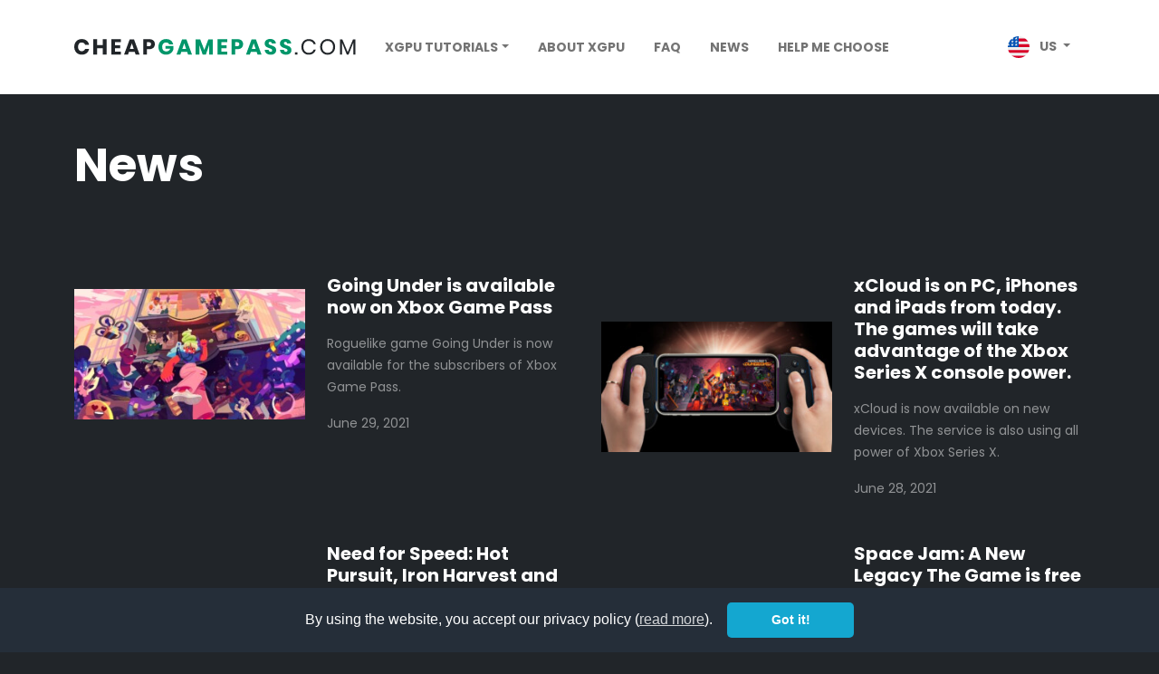

--- FILE ---
content_type: text/html; charset=UTF-8
request_url: https://cheapgamepass.com/news/category/news/
body_size: 10719
content:
<!DOCTYPE html>
<html lang="en-US" class="no-js">
<head>
	<meta charset="UTF-8">
	<meta name="viewport" content="width=device-width, initial-scale=1"/>
	<meta name="referrer" content="no-referrer">

	<meta name='robots' content='index, follow, max-image-preview:large, max-snippet:-1, max-video-preview:-1' />

	<!-- This site is optimized with the Yoast SEO plugin v26.7 - https://yoast.com/wordpress/plugins/seo/ -->
	<title>News Archives - CheapGamePass.com</title>
	<link rel="canonical" href="https://cheapgamepass.com/news/category/news/" />
	<link rel="next" href="https://cheapgamepass.com/news/category/news/page/2/" />
	<meta property="og:locale" content="en_US" />
	<meta property="og:type" content="article" />
	<meta property="og:title" content="News Archives - CheapGamePass.com" />
	<meta property="og:url" content="https://cheapgamepass.com/news/category/news/" />
	<meta property="og:site_name" content="CheapGamePass.com" />
	<meta name="twitter:card" content="summary_large_image" />
	<script type="application/ld+json" class="yoast-schema-graph">{"@context":"https://schema.org","@graph":[{"@type":"CollectionPage","@id":"https://cheapgamepass.com/news/category/news/","url":"https://cheapgamepass.com/news/category/news/","name":"News Archives - CheapGamePass.com","isPartOf":{"@id":"https://cheapgamepass.com/#website"},"primaryImageOfPage":{"@id":"https://cheapgamepass.com/news/category/news/#primaryimage"},"image":{"@id":"https://cheapgamepass.com/news/category/news/#primaryimage"},"thumbnailUrl":"https://cheapgamepass.com/wp-content/uploads/2021/06/going-under-1.jpg","breadcrumb":{"@id":"https://cheapgamepass.com/news/category/news/#breadcrumb"},"inLanguage":"en-US"},{"@type":"ImageObject","inLanguage":"en-US","@id":"https://cheapgamepass.com/news/category/news/#primaryimage","url":"https://cheapgamepass.com/wp-content/uploads/2021/06/going-under-1.jpg","contentUrl":"https://cheapgamepass.com/wp-content/uploads/2021/06/going-under-1.jpg","width":1920,"height":1080},{"@type":"BreadcrumbList","@id":"https://cheapgamepass.com/news/category/news/#breadcrumb","itemListElement":[{"@type":"ListItem","position":1,"name":"Home","item":"https://cheapgamepass.com/"},{"@type":"ListItem","position":2,"name":"News"}]},{"@type":"WebSite","@id":"https://cheapgamepass.com/#website","url":"https://cheapgamepass.com/","name":"CheapGamePass.com","description":"","potentialAction":[{"@type":"SearchAction","target":{"@type":"EntryPoint","urlTemplate":"https://cheapgamepass.com/?s={search_term_string}"},"query-input":{"@type":"PropertyValueSpecification","valueRequired":true,"valueName":"search_term_string"}}],"inLanguage":"en-US"}]}</script>
	<!-- / Yoast SEO plugin. -->


<link rel='dns-prefetch' href='//fonts.googleapis.com' />
<link rel='preconnect' href='https://fonts.gstatic.com' />
<link rel="alternate" type="application/rss+xml" title="CheapGamePass.com &raquo; Feed" href="https://cheapgamepass.com/feed/" />
<link rel="alternate" type="application/rss+xml" title="CheapGamePass.com &raquo; Comments Feed" href="https://cheapgamepass.com/comments/feed/" />
<link rel="alternate" type="application/rss+xml" title="CheapGamePass.com &raquo; News Category Feed" href="https://cheapgamepass.com/news/category/news/feed/" />
	<link rel="apple-touch-icon" sizes="180x180" href="https://cheapgamepass.com/wp-content/themes/cheapgamepass/dist/images/favicon/apple-touch-icon.png?v=9d121441">
	<link rel="icon" type="image/svg+xml" href="https://cheapgamepass.com/wp-content/themes/cheapgamepass/dist/images/favicon/favicon.svg?v=97ef7ad5">
	<link rel="alternate icon" href="https://cheapgamepass.com/wp-content/themes/cheapgamepass/dist/images/favicon/favicon.ico?v=a5bf8257">
	<link rel="mask-icon" href="https://cheapgamepass.com/wp-content/themes/cheapgamepass/dist/images/favicon/safari-pinned-tab.svg?v=6082ebfe" color="#00966a">
	<meta name="msapplication-TileColor" content="#2b5797">
	<meta name="theme-color" content="#ffffff">
<style id='wp-img-auto-sizes-contain-inline-css' type='text/css'>
img:is([sizes=auto i],[sizes^="auto," i]){contain-intrinsic-size:3000px 1500px}
/*# sourceURL=wp-img-auto-sizes-contain-inline-css */
</style>
<style id='wp-emoji-styles-inline-css' type='text/css'>

	img.wp-smiley, img.emoji {
		display: inline !important;
		border: none !important;
		box-shadow: none !important;
		height: 1em !important;
		width: 1em !important;
		margin: 0 0.07em !important;
		vertical-align: -0.1em !important;
		background: none !important;
		padding: 0 !important;
	}
/*# sourceURL=wp-emoji-styles-inline-css */
</style>
<style id='wp-block-library-inline-css' type='text/css'>
:root{--wp-block-synced-color:#7a00df;--wp-block-synced-color--rgb:122,0,223;--wp-bound-block-color:var(--wp-block-synced-color);--wp-editor-canvas-background:#ddd;--wp-admin-theme-color:#007cba;--wp-admin-theme-color--rgb:0,124,186;--wp-admin-theme-color-darker-10:#006ba1;--wp-admin-theme-color-darker-10--rgb:0,107,160.5;--wp-admin-theme-color-darker-20:#005a87;--wp-admin-theme-color-darker-20--rgb:0,90,135;--wp-admin-border-width-focus:2px}@media (min-resolution:192dpi){:root{--wp-admin-border-width-focus:1.5px}}.wp-element-button{cursor:pointer}:root .has-very-light-gray-background-color{background-color:#eee}:root .has-very-dark-gray-background-color{background-color:#313131}:root .has-very-light-gray-color{color:#eee}:root .has-very-dark-gray-color{color:#313131}:root .has-vivid-green-cyan-to-vivid-cyan-blue-gradient-background{background:linear-gradient(135deg,#00d084,#0693e3)}:root .has-purple-crush-gradient-background{background:linear-gradient(135deg,#34e2e4,#4721fb 50%,#ab1dfe)}:root .has-hazy-dawn-gradient-background{background:linear-gradient(135deg,#faaca8,#dad0ec)}:root .has-subdued-olive-gradient-background{background:linear-gradient(135deg,#fafae1,#67a671)}:root .has-atomic-cream-gradient-background{background:linear-gradient(135deg,#fdd79a,#004a59)}:root .has-nightshade-gradient-background{background:linear-gradient(135deg,#330968,#31cdcf)}:root .has-midnight-gradient-background{background:linear-gradient(135deg,#020381,#2874fc)}:root{--wp--preset--font-size--normal:16px;--wp--preset--font-size--huge:42px}.has-regular-font-size{font-size:1em}.has-larger-font-size{font-size:2.625em}.has-normal-font-size{font-size:var(--wp--preset--font-size--normal)}.has-huge-font-size{font-size:var(--wp--preset--font-size--huge)}.has-text-align-center{text-align:center}.has-text-align-left{text-align:left}.has-text-align-right{text-align:right}.has-fit-text{white-space:nowrap!important}#end-resizable-editor-section{display:none}.aligncenter{clear:both}.items-justified-left{justify-content:flex-start}.items-justified-center{justify-content:center}.items-justified-right{justify-content:flex-end}.items-justified-space-between{justify-content:space-between}.screen-reader-text{border:0;clip-path:inset(50%);height:1px;margin:-1px;overflow:hidden;padding:0;position:absolute;width:1px;word-wrap:normal!important}.screen-reader-text:focus{background-color:#ddd;clip-path:none;color:#444;display:block;font-size:1em;height:auto;left:5px;line-height:normal;padding:15px 23px 14px;text-decoration:none;top:5px;width:auto;z-index:100000}html :where(.has-border-color){border-style:solid}html :where([style*=border-top-color]){border-top-style:solid}html :where([style*=border-right-color]){border-right-style:solid}html :where([style*=border-bottom-color]){border-bottom-style:solid}html :where([style*=border-left-color]){border-left-style:solid}html :where([style*=border-width]){border-style:solid}html :where([style*=border-top-width]){border-top-style:solid}html :where([style*=border-right-width]){border-right-style:solid}html :where([style*=border-bottom-width]){border-bottom-style:solid}html :where([style*=border-left-width]){border-left-style:solid}html :where(img[class*=wp-image-]){height:auto;max-width:100%}:where(figure){margin:0 0 1em}html :where(.is-position-sticky){--wp-admin--admin-bar--position-offset:var(--wp-admin--admin-bar--height,0px)}@media screen and (max-width:600px){html :where(.is-position-sticky){--wp-admin--admin-bar--position-offset:0px}}

/*# sourceURL=wp-block-library-inline-css */
</style><style id='global-styles-inline-css' type='text/css'>
:root{--wp--preset--aspect-ratio--square: 1;--wp--preset--aspect-ratio--4-3: 4/3;--wp--preset--aspect-ratio--3-4: 3/4;--wp--preset--aspect-ratio--3-2: 3/2;--wp--preset--aspect-ratio--2-3: 2/3;--wp--preset--aspect-ratio--16-9: 16/9;--wp--preset--aspect-ratio--9-16: 9/16;--wp--preset--color--black: #000000;--wp--preset--color--cyan-bluish-gray: #abb8c3;--wp--preset--color--white: #ffffff;--wp--preset--color--pale-pink: #f78da7;--wp--preset--color--vivid-red: #cf2e2e;--wp--preset--color--luminous-vivid-orange: #ff6900;--wp--preset--color--luminous-vivid-amber: #fcb900;--wp--preset--color--light-green-cyan: #7bdcb5;--wp--preset--color--vivid-green-cyan: #00d084;--wp--preset--color--pale-cyan-blue: #8ed1fc;--wp--preset--color--vivid-cyan-blue: #0693e3;--wp--preset--color--vivid-purple: #9b51e0;--wp--preset--gradient--vivid-cyan-blue-to-vivid-purple: linear-gradient(135deg,rgb(6,147,227) 0%,rgb(155,81,224) 100%);--wp--preset--gradient--light-green-cyan-to-vivid-green-cyan: linear-gradient(135deg,rgb(122,220,180) 0%,rgb(0,208,130) 100%);--wp--preset--gradient--luminous-vivid-amber-to-luminous-vivid-orange: linear-gradient(135deg,rgb(252,185,0) 0%,rgb(255,105,0) 100%);--wp--preset--gradient--luminous-vivid-orange-to-vivid-red: linear-gradient(135deg,rgb(255,105,0) 0%,rgb(207,46,46) 100%);--wp--preset--gradient--very-light-gray-to-cyan-bluish-gray: linear-gradient(135deg,rgb(238,238,238) 0%,rgb(169,184,195) 100%);--wp--preset--gradient--cool-to-warm-spectrum: linear-gradient(135deg,rgb(74,234,220) 0%,rgb(151,120,209) 20%,rgb(207,42,186) 40%,rgb(238,44,130) 60%,rgb(251,105,98) 80%,rgb(254,248,76) 100%);--wp--preset--gradient--blush-light-purple: linear-gradient(135deg,rgb(255,206,236) 0%,rgb(152,150,240) 100%);--wp--preset--gradient--blush-bordeaux: linear-gradient(135deg,rgb(254,205,165) 0%,rgb(254,45,45) 50%,rgb(107,0,62) 100%);--wp--preset--gradient--luminous-dusk: linear-gradient(135deg,rgb(255,203,112) 0%,rgb(199,81,192) 50%,rgb(65,88,208) 100%);--wp--preset--gradient--pale-ocean: linear-gradient(135deg,rgb(255,245,203) 0%,rgb(182,227,212) 50%,rgb(51,167,181) 100%);--wp--preset--gradient--electric-grass: linear-gradient(135deg,rgb(202,248,128) 0%,rgb(113,206,126) 100%);--wp--preset--gradient--midnight: linear-gradient(135deg,rgb(2,3,129) 0%,rgb(40,116,252) 100%);--wp--preset--font-size--small: 13px;--wp--preset--font-size--medium: 20px;--wp--preset--font-size--large: 36px;--wp--preset--font-size--x-large: 42px;--wp--preset--spacing--20: 0.44rem;--wp--preset--spacing--30: 0.67rem;--wp--preset--spacing--40: 1rem;--wp--preset--spacing--50: 1.5rem;--wp--preset--spacing--60: 2.25rem;--wp--preset--spacing--70: 3.38rem;--wp--preset--spacing--80: 5.06rem;--wp--preset--shadow--natural: 6px 6px 9px rgba(0, 0, 0, 0.2);--wp--preset--shadow--deep: 12px 12px 50px rgba(0, 0, 0, 0.4);--wp--preset--shadow--sharp: 6px 6px 0px rgba(0, 0, 0, 0.2);--wp--preset--shadow--outlined: 6px 6px 0px -3px rgb(255, 255, 255), 6px 6px rgb(0, 0, 0);--wp--preset--shadow--crisp: 6px 6px 0px rgb(0, 0, 0);}:where(.is-layout-flex){gap: 0.5em;}:where(.is-layout-grid){gap: 0.5em;}body .is-layout-flex{display: flex;}.is-layout-flex{flex-wrap: wrap;align-items: center;}.is-layout-flex > :is(*, div){margin: 0;}body .is-layout-grid{display: grid;}.is-layout-grid > :is(*, div){margin: 0;}:where(.wp-block-columns.is-layout-flex){gap: 2em;}:where(.wp-block-columns.is-layout-grid){gap: 2em;}:where(.wp-block-post-template.is-layout-flex){gap: 1.25em;}:where(.wp-block-post-template.is-layout-grid){gap: 1.25em;}.has-black-color{color: var(--wp--preset--color--black) !important;}.has-cyan-bluish-gray-color{color: var(--wp--preset--color--cyan-bluish-gray) !important;}.has-white-color{color: var(--wp--preset--color--white) !important;}.has-pale-pink-color{color: var(--wp--preset--color--pale-pink) !important;}.has-vivid-red-color{color: var(--wp--preset--color--vivid-red) !important;}.has-luminous-vivid-orange-color{color: var(--wp--preset--color--luminous-vivid-orange) !important;}.has-luminous-vivid-amber-color{color: var(--wp--preset--color--luminous-vivid-amber) !important;}.has-light-green-cyan-color{color: var(--wp--preset--color--light-green-cyan) !important;}.has-vivid-green-cyan-color{color: var(--wp--preset--color--vivid-green-cyan) !important;}.has-pale-cyan-blue-color{color: var(--wp--preset--color--pale-cyan-blue) !important;}.has-vivid-cyan-blue-color{color: var(--wp--preset--color--vivid-cyan-blue) !important;}.has-vivid-purple-color{color: var(--wp--preset--color--vivid-purple) !important;}.has-black-background-color{background-color: var(--wp--preset--color--black) !important;}.has-cyan-bluish-gray-background-color{background-color: var(--wp--preset--color--cyan-bluish-gray) !important;}.has-white-background-color{background-color: var(--wp--preset--color--white) !important;}.has-pale-pink-background-color{background-color: var(--wp--preset--color--pale-pink) !important;}.has-vivid-red-background-color{background-color: var(--wp--preset--color--vivid-red) !important;}.has-luminous-vivid-orange-background-color{background-color: var(--wp--preset--color--luminous-vivid-orange) !important;}.has-luminous-vivid-amber-background-color{background-color: var(--wp--preset--color--luminous-vivid-amber) !important;}.has-light-green-cyan-background-color{background-color: var(--wp--preset--color--light-green-cyan) !important;}.has-vivid-green-cyan-background-color{background-color: var(--wp--preset--color--vivid-green-cyan) !important;}.has-pale-cyan-blue-background-color{background-color: var(--wp--preset--color--pale-cyan-blue) !important;}.has-vivid-cyan-blue-background-color{background-color: var(--wp--preset--color--vivid-cyan-blue) !important;}.has-vivid-purple-background-color{background-color: var(--wp--preset--color--vivid-purple) !important;}.has-black-border-color{border-color: var(--wp--preset--color--black) !important;}.has-cyan-bluish-gray-border-color{border-color: var(--wp--preset--color--cyan-bluish-gray) !important;}.has-white-border-color{border-color: var(--wp--preset--color--white) !important;}.has-pale-pink-border-color{border-color: var(--wp--preset--color--pale-pink) !important;}.has-vivid-red-border-color{border-color: var(--wp--preset--color--vivid-red) !important;}.has-luminous-vivid-orange-border-color{border-color: var(--wp--preset--color--luminous-vivid-orange) !important;}.has-luminous-vivid-amber-border-color{border-color: var(--wp--preset--color--luminous-vivid-amber) !important;}.has-light-green-cyan-border-color{border-color: var(--wp--preset--color--light-green-cyan) !important;}.has-vivid-green-cyan-border-color{border-color: var(--wp--preset--color--vivid-green-cyan) !important;}.has-pale-cyan-blue-border-color{border-color: var(--wp--preset--color--pale-cyan-blue) !important;}.has-vivid-cyan-blue-border-color{border-color: var(--wp--preset--color--vivid-cyan-blue) !important;}.has-vivid-purple-border-color{border-color: var(--wp--preset--color--vivid-purple) !important;}.has-vivid-cyan-blue-to-vivid-purple-gradient-background{background: var(--wp--preset--gradient--vivid-cyan-blue-to-vivid-purple) !important;}.has-light-green-cyan-to-vivid-green-cyan-gradient-background{background: var(--wp--preset--gradient--light-green-cyan-to-vivid-green-cyan) !important;}.has-luminous-vivid-amber-to-luminous-vivid-orange-gradient-background{background: var(--wp--preset--gradient--luminous-vivid-amber-to-luminous-vivid-orange) !important;}.has-luminous-vivid-orange-to-vivid-red-gradient-background{background: var(--wp--preset--gradient--luminous-vivid-orange-to-vivid-red) !important;}.has-very-light-gray-to-cyan-bluish-gray-gradient-background{background: var(--wp--preset--gradient--very-light-gray-to-cyan-bluish-gray) !important;}.has-cool-to-warm-spectrum-gradient-background{background: var(--wp--preset--gradient--cool-to-warm-spectrum) !important;}.has-blush-light-purple-gradient-background{background: var(--wp--preset--gradient--blush-light-purple) !important;}.has-blush-bordeaux-gradient-background{background: var(--wp--preset--gradient--blush-bordeaux) !important;}.has-luminous-dusk-gradient-background{background: var(--wp--preset--gradient--luminous-dusk) !important;}.has-pale-ocean-gradient-background{background: var(--wp--preset--gradient--pale-ocean) !important;}.has-electric-grass-gradient-background{background: var(--wp--preset--gradient--electric-grass) !important;}.has-midnight-gradient-background{background: var(--wp--preset--gradient--midnight) !important;}.has-small-font-size{font-size: var(--wp--preset--font-size--small) !important;}.has-medium-font-size{font-size: var(--wp--preset--font-size--medium) !important;}.has-large-font-size{font-size: var(--wp--preset--font-size--large) !important;}.has-x-large-font-size{font-size: var(--wp--preset--font-size--x-large) !important;}
/*# sourceURL=global-styles-inline-css */
</style>

<style id='classic-theme-styles-inline-css' type='text/css'>
/*! This file is auto-generated */
.wp-block-button__link{color:#fff;background-color:#32373c;border-radius:9999px;box-shadow:none;text-decoration:none;padding:calc(.667em + 2px) calc(1.333em + 2px);font-size:1.125em}.wp-block-file__button{background:#32373c;color:#fff;text-decoration:none}
/*# sourceURL=/wp-includes/css/classic-themes.min.css */
</style>
<link rel='stylesheet' id='cheapgamepass-styles-css' href='https://cheapgamepass.com/wp-content/themes/cheapgamepass/dist/styles/main.css?v=1de5f326' type='text/css' media='all' />
<link rel='stylesheet' id='cheapgamepass-fonts-css' href='https://fonts.googleapis.com/css2?family=Poppins:wght@400;700&#038;display=swap' type='text/css' media='all' />
<script type="text/javascript" src="https://cheapgamepass.com/wp-includes/js/jquery/jquery.min.js?ver=3.7.1" id="jquery-core-js"></script>
<script type="text/javascript" src="https://cheapgamepass.com/wp-includes/js/jquery/jquery-migrate.min.js?ver=3.4.1" id="jquery-migrate-js"></script>
<script type="text/javascript" src="https://cheapgamepass.com/wp-content/themes/cheapgamepass/dist/scripts/main.js?v=1dd13780" id="cheapgamepass-scripts-js"></script>
<link rel="https://api.w.org/" href="https://cheapgamepass.com/wp-json/" /><link rel="alternate" title="JSON" type="application/json" href="https://cheapgamepass.com/wp-json/wp/v2/categories/1" /><link rel="EditURI" type="application/rsd+xml" title="RSD" href="https://cheapgamepass.com/xmlrpc.php?rsd" />
<meta name="generator" content="WordPress 6.9" />

	
<!-- Global site tag (gtag.js) - Google Analytics -->
<script async src="https://www.googletagmanager.com/gtag/js?id=G-6H0LEWKRHC"></script>
<script>
	window.dataLayer = window.dataLayer || [];
	function gtag(){dataLayer.push(arguments);}
	gtag('js', new Date());

	gtag('config', 'G-6H0LEWKRHC');
</script>
</head>

<body class="archive category category-news category-1 wp-embed-responsive wp-theme-cheapgamepass index">


<header>
	<nav class="navbar navbar-expand-lg navbar-light">
		<div class="container">
			<a class="navbar-brand" href="https://cheapgamepass.com/">
				<img
					src="https://cheapgamepass.com/wp-content/themes/cheapgamepass/dist/images/logo/logo-cheapgamepass.com.svg?v=e7b9981f"
					alt="CheapGamePass.com"
					height="18" class="d-inline-block align-top"
				/>
			</a>
			<button
				class="navbar-toggler" type="button" data-bs-toggle="collapse" data-bs-target="#navbarMain"
				aria-controls="navbarMain" aria-expanded="false"
				aria-label="Toggle navigation"
			>
				<span class="navbar-toggler-icon"></span>
			</button>
			<div class="collapse navbar-collapse" id="navbarMain">
									<div class="menu-menu-1-container"><ul id="menu-menu-1" class="navbar-nav me-auto mb-2 mb-lg-0" itemscope itemtype="http://www.schema.org/SiteNavigationElement"><li  id="menu-item-76" class="menu-item menu-item-type-custom menu-item-object-custom menu-item-has-children dropdown menu-item-76 nav-item"><a href="#" data-bs-toggle="dropdown" aria-haspopup="true" aria-expanded="false" class="dropdown-toggle nav-link" id="menu-item-dropdown-76"><span itemprop="name">XGPU tutorials</span></a>
<ul class="dropdown-menu" aria-labelledby="menu-item-dropdown-76">
	<li  id="menu-item-75" class="menu-item menu-item-type-post_type menu-item-object-page menu-item-75 nav-item"><a itemprop="url" href="https://cheapgamepass.com/new-users/" class="dropdown-item"><span itemprop="name">For new users</span></a></li>
	<li  id="menu-item-74" class="menu-item menu-item-type-post_type menu-item-object-page menu-item-74 nav-item"><a itemprop="url" href="https://cheapgamepass.com/current-subscribers/" class="dropdown-item"><span itemprop="name">For current subscribers</span></a></li>
</ul>
</li>
<li  id="menu-item-77" class="menu-item menu-item-type-custom menu-item-object-custom menu-item-home menu-item-77 nav-item"><a itemprop="url" href="https://cheapgamepass.com/#about" class="nav-link"><span itemprop="name">About XGPU</span></a></li>
<li  id="menu-item-82" class="menu-item menu-item-type-custom menu-item-object-custom menu-item-home menu-item-82 nav-item"><a itemprop="url" href="https://cheapgamepass.com/#faq" class="nav-link"><span itemprop="name">FAQ</span></a></li>
<li  id="menu-item-73" class="menu-item menu-item-type-post_type menu-item-object-page current_page_parent menu-item-73 nav-item"><a itemprop="url" href="https://cheapgamepass.com/news/" class="nav-link"><span itemprop="name">News</span></a></li>
<li  id="menu-item-81" class="menu-item menu-item-type-post_type menu-item-object-page menu-item-81 nav-item"><a itemprop="url" href="https://cheapgamepass.com/which-tutorial-is-right-for-me/" class="nav-link"><span itemprop="name">Help me choose</span></a></li>
</ul></div>								<ul class="navbar-nav float-start ms-0 ms-lg-auto">
					<li class="ms-auto nav-item dropdown">
						<a
							class="nav-link dropdown-toggle flags" href="#"
							id="navbarDropdown" role="button" data-bs-toggle="dropdown" aria-expanded="false"
						>
							<img
								class="icon me-2" loading="lazy"
								src="https://cheapgamepass.com/wp-content/themes/cheapgamepass/dist/images/flags/us.svg?v=bd5b3d2a"
								height="24" width="24"
								alt=""
							/>
							US						</a>
						<ul class="dropdown-menu dropdown-menu-lg-end regions-menu" aria-labelledby="navbarDropdown">
															<li>
									<a
										class="dropdown-item"
										href="https://cheapgamepass.com/news/category/news/?region=au"
										title="Australia"
										data-bs-toggle="tooltip"
										rel="nofollow"									>
										<img
											class="icon me-2" loading="lazy"
											src="https://cheapgamepass.com/wp-content/themes/cheapgamepass/dist/images/flags/au.svg?v=cc44a5a1"
											height="24" width="24"
											alt=""
										/>
										AU (AUD)
									</a>
								</li>
															<li>
									<a
										class="dropdown-item"
										href="https://cheapgamepass.com/news/category/news/?region=be"
										title="Belgium"
										data-bs-toggle="tooltip"
										rel="nofollow"									>
										<img
											class="icon me-2" loading="lazy"
											src="https://cheapgamepass.com/wp-content/themes/cheapgamepass/dist/images/flags/be.svg?v=b86c49a3"
											height="24" width="24"
											alt=""
										/>
										BE (EUR)
									</a>
								</li>
															<li>
									<a
										class="dropdown-item"
										href="https://cheapgamepass.com/news/category/news/?region=br"
										title="Brazil"
										data-bs-toggle="tooltip"
										rel="nofollow"									>
										<img
											class="icon me-2" loading="lazy"
											src="https://cheapgamepass.com/wp-content/themes/cheapgamepass/dist/images/flags/br.svg?v=58a7b600"
											height="24" width="24"
											alt=""
										/>
										BR (BRL)
									</a>
								</li>
															<li>
									<a
										class="dropdown-item"
										href="https://cheapgamepass.com/news/category/news/?region=ca"
										title="Canada"
										data-bs-toggle="tooltip"
										rel="nofollow"									>
										<img
											class="icon me-2" loading="lazy"
											src="https://cheapgamepass.com/wp-content/themes/cheapgamepass/dist/images/flags/ca.svg?v=3a2c29cb"
											height="24" width="24"
											alt=""
										/>
										CA (CAD)
									</a>
								</li>
															<li>
									<a
										class="dropdown-item"
										href="https://cheapgamepass.com/news/category/news/?region=dk"
										title="Denmark"
										data-bs-toggle="tooltip"
										rel="nofollow"									>
										<img
											class="icon me-2" loading="lazy"
											src="https://cheapgamepass.com/wp-content/themes/cheapgamepass/dist/images/flags/dk.svg?v=dd5cd070"
											height="24" width="24"
											alt=""
										/>
										DK (DKK)
									</a>
								</li>
															<li>
									<a
										class="dropdown-item"
										href="https://cheapgamepass.com/news/category/news/?region=fi"
										title="Finland"
										data-bs-toggle="tooltip"
										rel="nofollow"									>
										<img
											class="icon me-2" loading="lazy"
											src="https://cheapgamepass.com/wp-content/themes/cheapgamepass/dist/images/flags/fi.svg?v=541165d5"
											height="24" width="24"
											alt=""
										/>
										FI (EUR)
									</a>
								</li>
															<li>
									<a
										class="dropdown-item"
										href="https://cheapgamepass.com/news/category/news/?region=fr"
										title="France"
										data-bs-toggle="tooltip"
										rel="nofollow"									>
										<img
											class="icon me-2" loading="lazy"
											src="https://cheapgamepass.com/wp-content/themes/cheapgamepass/dist/images/flags/fr.svg?v=c4faf967"
											height="24" width="24"
											alt=""
										/>
										FR (EUR)
									</a>
								</li>
															<li>
									<a
										class="dropdown-item"
										href="https://cheapgamepass.com/news/category/news/?region=de"
										title="Germany"
										data-bs-toggle="tooltip"
										rel="nofollow"									>
										<img
											class="icon me-2" loading="lazy"
											src="https://cheapgamepass.com/wp-content/themes/cheapgamepass/dist/images/flags/de.svg?v=be04df68"
											height="24" width="24"
											alt=""
										/>
										DE (EUR)
									</a>
								</li>
															<li>
									<a
										class="dropdown-item"
										href="https://cheapgamepass.com/news/category/news/?region=ie"
										title="Ireland"
										data-bs-toggle="tooltip"
										rel="nofollow"									>
										<img
											class="icon me-2" loading="lazy"
											src="https://cheapgamepass.com/wp-content/themes/cheapgamepass/dist/images/flags/ie.svg?v=678a1f6e"
											height="24" width="24"
											alt=""
										/>
										IE (EUR)
									</a>
								</li>
															<li>
									<a
										class="dropdown-item"
										href="https://cheapgamepass.com/news/category/news/?region=it"
										title="Italy"
										data-bs-toggle="tooltip"
										rel="nofollow"									>
										<img
											class="icon me-2" loading="lazy"
											src="https://cheapgamepass.com/wp-content/themes/cheapgamepass/dist/images/flags/it.svg?v=423024eb"
											height="24" width="24"
											alt=""
										/>
										IT (EUR)
									</a>
								</li>
															<li>
									<a
										class="dropdown-item"
										href="https://cheapgamepass.com/news/category/news/?region=nl"
										title="Netherlands"
										data-bs-toggle="tooltip"
										rel="nofollow"									>
										<img
											class="icon me-2" loading="lazy"
											src="https://cheapgamepass.com/wp-content/themes/cheapgamepass/dist/images/flags/nl.svg?v=5441f6f8"
											height="24" width="24"
											alt=""
										/>
										NL (EUR)
									</a>
								</li>
															<li>
									<a
										class="dropdown-item"
										href="https://cheapgamepass.com/news/category/news/?region=no"
										title="Norway"
										data-bs-toggle="tooltip"
										rel="nofollow"									>
										<img
											class="icon me-2" loading="lazy"
											src="https://cheapgamepass.com/wp-content/themes/cheapgamepass/dist/images/flags/no.svg?v=fb11fb42"
											height="24" width="24"
											alt=""
										/>
										NO (NOK)
									</a>
								</li>
															<li>
									<a
										class="dropdown-item"
										href="https://tanigamepass.pl/?region=pl"
										title="Poland"
										data-bs-toggle="tooltip"
																			>
										<img
											class="icon me-2" loading="lazy"
											src="https://cheapgamepass.com/wp-content/themes/cheapgamepass/dist/images/flags/pl.svg?v=653dc686"
											height="24" width="24"
											alt=""
										/>
										PL (PLN)
									</a>
								</li>
															<li>
									<a
										class="dropdown-item"
										href="https://cheapgamepass.com/news/category/news/?region=es"
										title="Spain"
										data-bs-toggle="tooltip"
										rel="nofollow"									>
										<img
											class="icon me-2" loading="lazy"
											src="https://cheapgamepass.com/wp-content/themes/cheapgamepass/dist/images/flags/es.svg?v=3ffa7302"
											height="24" width="24"
											alt=""
										/>
										ES (EUR)
									</a>
								</li>
															<li>
									<a
										class="dropdown-item"
										href="https://cheapgamepass.com/news/category/news/?region=se"
										title="Sweden"
										data-bs-toggle="tooltip"
										rel="nofollow"									>
										<img
											class="icon me-2" loading="lazy"
											src="https://cheapgamepass.com/wp-content/themes/cheapgamepass/dist/images/flags/se.svg?v=7300a188"
											height="24" width="24"
											alt=""
										/>
										SE (SEK)
									</a>
								</li>
															<li>
									<a
										class="dropdown-item"
										href="https://cheapgamepass.com/news/category/news/?region=ch"
										title="Switzerland"
										data-bs-toggle="tooltip"
										rel="nofollow"									>
										<img
											class="icon me-2" loading="lazy"
											src="https://cheapgamepass.com/wp-content/themes/cheapgamepass/dist/images/flags/ch.svg?v=a49cb0de"
											height="24" width="24"
											alt=""
										/>
										CH (CHF)
									</a>
								</li>
															<li>
									<a
										class="dropdown-item"
										href="https://cheapgamepass.com/news/category/news/?region=gb"
										title="United Kingdom"
										data-bs-toggle="tooltip"
										rel="nofollow"									>
										<img
											class="icon me-2" loading="lazy"
											src="https://cheapgamepass.com/wp-content/themes/cheapgamepass/dist/images/flags/gb.svg?v=9936cc97"
											height="24" width="24"
											alt=""
										/>
										GB (GBP)
									</a>
								</li>
															<li>
									<a
										class="dropdown-item"
										href="https://cheapgamepass.com/news/category/news/?region=us"
										title="United States"
										data-bs-toggle="tooltip"
										rel="nofollow"									>
										<img
											class="icon me-2" loading="lazy"
											src="https://cheapgamepass.com/wp-content/themes/cheapgamepass/dist/images/flags/us.svg?v=bd5b3d2a"
											height="24" width="24"
											alt=""
										/>
										US (USD)
									</a>
								</li>
															<li>
									<a
										class="dropdown-item"
										href="https://cheapgamepass.com/news/category/news/?region=eu"
										title="Europe"
										data-bs-toggle="tooltip"
										rel="nofollow"									>
										<img
											class="icon me-2" loading="lazy"
											src="https://cheapgamepass.com/wp-content/themes/cheapgamepass/dist/images/flags/eu.svg?v=1e235599"
											height="24" width="24"
											alt=""
										/>
										EU (EUR)
									</a>
								</li>
													</ul>
					</li>
				</ul>
			</div>
		</div>
	</nav>
</header>

<main>
	<section id="header" class="pb-0">
	<div class="bg-dark top pt-5">
		<div class="container text-white">
			<h1 class="title mb-0">
									News							</h1>
					</div>
	</div>
</section>
<section id="blog" class="bg-dark text-white">
	<div class="container">
		<div class="row g-5 justify-content-between">
																	
<article class="col-lg-6 position-relative wow fadeInDown post-entry" data-wow-delay=".2s">
	<div class="row justify-content-between align-items-start align-items-md-center">
		<div class="col-3 col-md-6">
			<img width="300" height="170" src="https://cheapgamepass.com/wp-content/uploads/2021/06/going-under-1-300x170.jpg" class="img-fluid wp-post-image" alt="" decoding="async" fetchpriority="high" srcset="https://cheapgamepass.com/wp-content/uploads/2021/06/going-under-1-300x170.jpg 300w, https://cheapgamepass.com/wp-content/uploads/2021/06/going-under-1-1024x576.jpg 1024w, https://cheapgamepass.com/wp-content/uploads/2021/06/going-under-1-768x432.jpg 768w, https://cheapgamepass.com/wp-content/uploads/2021/06/going-under-1-1536x864.jpg 1536w, https://cheapgamepass.com/wp-content/uploads/2021/06/going-under-1-600x340.jpg 600w, https://cheapgamepass.com/wp-content/uploads/2021/06/going-under-1-848x477.jpg 848w, https://cheapgamepass.com/wp-content/uploads/2021/06/going-under-1-1696x954.jpg 1696w, https://cheapgamepass.com/wp-content/uploads/2021/06/going-under-1.jpg 1920w" sizes="(max-width: 300px) 100vw, 300px" />		</div>
		<div class="col-9 col-md-6">
			<h5>
				<a class="stretched-link text-decoration-none" href="https://cheapgamepass.com/news/going-under-is-available-now-on-xbox-game-pass/">
					Going Under is available now on Xbox Game Pass				</a>
			</h5>
			<p class="text-white-50"><small>Roguelike game Going Under is now available for the subscribers of Xbox Game Pass.</small></p>
			<span class="text-white-50"><small>June 29, 2021</small></span>
		</div>
	</div>
</article>
														
<article class="col-lg-6 position-relative wow fadeInDown post-entry" data-wow-delay=".2s">
	<div class="row justify-content-between align-items-start align-items-md-center">
		<div class="col-3 col-md-6">
			<img width="300" height="170" src="https://cheapgamepass.com/wp-content/uploads/2021/06/xcloud-1-300x170.jpg" class="img-fluid wp-post-image" alt="" decoding="async" srcset="https://cheapgamepass.com/wp-content/uploads/2021/06/xcloud-1-300x170.jpg 300w, https://cheapgamepass.com/wp-content/uploads/2021/06/xcloud-1-600x340.jpg 600w" sizes="(max-width: 300px) 100vw, 300px" />		</div>
		<div class="col-9 col-md-6">
			<h5>
				<a class="stretched-link text-decoration-none" href="https://cheapgamepass.com/news/xcloud-is-on-pc-iphones-and-ipads-from-today-the-games-will-take-advantage-of-the-xbox-series-x-console-power/">
					xCloud is on PC, iPhones and iPads from today. The games will take advantage of the Xbox Series X console power.				</a>
			</h5>
			<p class="text-white-50"><small>xCloud is now available on new devices. The service is also using all power of Xbox Series X.</small></p>
			<span class="text-white-50"><small>June 28, 2021</small></span>
		</div>
	</div>
</article>
														
<article class="col-lg-6 position-relative wow fadeInDown post-entry" data-wow-delay=".2s">
	<div class="row justify-content-between align-items-start align-items-md-center">
		<div class="col-3 col-md-6">
			<img width="300" height="170" src="https://cheapgamepass.com/wp-content/uploads/2021/06/ironharvest-1-300x170.jpg" class="img-fluid wp-post-image" alt="" decoding="async" srcset="https://cheapgamepass.com/wp-content/uploads/2021/06/ironharvest-1-300x170.jpg 300w, https://cheapgamepass.com/wp-content/uploads/2021/06/ironharvest-1-1024x576.jpg 1024w, https://cheapgamepass.com/wp-content/uploads/2021/06/ironharvest-1-768x432.jpg 768w, https://cheapgamepass.com/wp-content/uploads/2021/06/ironharvest-1-1536x864.jpg 1536w, https://cheapgamepass.com/wp-content/uploads/2021/06/ironharvest-1-600x340.jpg 600w, https://cheapgamepass.com/wp-content/uploads/2021/06/ironharvest-1-848x477.jpg 848w, https://cheapgamepass.com/wp-content/uploads/2021/06/ironharvest-1-1696x954.jpg 1696w, https://cheapgamepass.com/wp-content/uploads/2021/06/ironharvest-1.jpg 1920w" sizes="(max-width: 300px) 100vw, 300px" />		</div>
		<div class="col-9 col-md-6">
			<h5>
				<a class="stretched-link text-decoration-none" href="https://cheapgamepass.com/news/need-for-speed-hot-pursuit-iron-harvest-and-prodeus-are-now-available-on-xbox-game-pass/">
					Need for Speed: Hot Pursuit, Iron Harvest and Prodeus are now available on Xbox Game Pass				</a>
			</h5>
			<p class="text-white-50"><small>Three more games have been added to Xbox Game Pass: Need for Speed: Hot Pursuit, Iron Harvest and Prodeus</small></p>
			<span class="text-white-50"><small>June 28, 2021</small></span>
		</div>
	</div>
</article>
														
<article class="col-lg-6 position-relative wow fadeInDown post-entry" data-wow-delay=".2s">
	<div class="row justify-content-between align-items-start align-items-md-center">
		<div class="col-3 col-md-6">
			<img width="300" height="170" src="https://cheapgamepass.com/wp-content/uploads/2021/06/sjanl-the-game-key-art-16-x-9_xpud.1280-300x170.jpg" class="img-fluid wp-post-image" alt="" decoding="async" loading="lazy" srcset="https://cheapgamepass.com/wp-content/uploads/2021/06/sjanl-the-game-key-art-16-x-9_xpud.1280-300x170.jpg 300w, https://cheapgamepass.com/wp-content/uploads/2021/06/sjanl-the-game-key-art-16-x-9_xpud.1280-1024x576.jpg 1024w, https://cheapgamepass.com/wp-content/uploads/2021/06/sjanl-the-game-key-art-16-x-9_xpud.1280-768x432.jpg 768w, https://cheapgamepass.com/wp-content/uploads/2021/06/sjanl-the-game-key-art-16-x-9_xpud.1280-600x340.jpg 600w, https://cheapgamepass.com/wp-content/uploads/2021/06/sjanl-the-game-key-art-16-x-9_xpud.1280-848x477.jpg 848w, https://cheapgamepass.com/wp-content/uploads/2021/06/sjanl-the-game-key-art-16-x-9_xpud.1280.jpg 1200w" sizes="auto, (max-width: 300px) 100vw, 300px" />		</div>
		<div class="col-9 col-md-6">
			<h5>
				<a class="stretched-link text-decoration-none" href="https://cheapgamepass.com/news/space-jam-a-new-legacy-the-game-is-free-on-xbox-game-pass-ultimate-starting-on-july-1/">
					Space Jam: A New Legacy The Game is free on Xbox Game Pass Ultimate starting on July 1				</a>
			</h5>
			<p class="text-white-50"><small>The subscribers of Xbox Game Pass Ultimate will be the first ones to play Space Jam: A New Legacy The Game.</small></p>
			<span class="text-white-50"><small>June 23, 2021</small></span>
		</div>
	</div>
</article>
														
<article class="col-lg-6 position-relative wow fadeInDown post-entry" data-wow-delay=".2s">
	<div class="row justify-content-between align-items-start align-items-md-center">
		<div class="col-3 col-md-6">
			<img width="300" height="170" src="https://cheapgamepass.com/wp-content/uploads/2021/06/TW_Available-Today_Coming-Soon_templates_6.23.2021_3-300x170.jpg" class="img-fluid wp-post-image" alt="" decoding="async" loading="lazy" srcset="https://cheapgamepass.com/wp-content/uploads/2021/06/TW_Available-Today_Coming-Soon_templates_6.23.2021_3-300x170.jpg 300w, https://cheapgamepass.com/wp-content/uploads/2021/06/TW_Available-Today_Coming-Soon_templates_6.23.2021_3-1024x576.jpg 1024w, https://cheapgamepass.com/wp-content/uploads/2021/06/TW_Available-Today_Coming-Soon_templates_6.23.2021_3-768x432.jpg 768w, https://cheapgamepass.com/wp-content/uploads/2021/06/TW_Available-Today_Coming-Soon_templates_6.23.2021_3-600x340.jpg 600w, https://cheapgamepass.com/wp-content/uploads/2021/06/TW_Available-Today_Coming-Soon_templates_6.23.2021_3-848x477.jpg 848w, https://cheapgamepass.com/wp-content/uploads/2021/06/TW_Available-Today_Coming-Soon_templates_6.23.2021_3.jpg 1200w" sizes="auto, (max-width: 300px) 100vw, 300px" />		</div>
		<div class="col-9 col-md-6">
			<h5>
				<a class="stretched-link text-decoration-none" href="https://cheapgamepass.com/news/need-for-speed-hot-pursuit-iron-harvest-prodeus-and-more-games-are-coming-to-xbox-game-pass-in-june/">
					Need for Speed: Hot Pursuit, Iron Harvest, Prodeus and more games are coming to Xbox Game Pass in June				</a>
			</h5>
			<p class="text-white-50"><small>Nine new titles are coming to Xbox Game Pass in second half of June.</small></p>
			<span class="text-white-50"><small>June 23, 2021</small></span>
		</div>
	</div>
</article>
														
<article class="col-lg-6 position-relative wow fadeInDown post-entry" data-wow-delay=".2s">
	<div class="row justify-content-between align-items-start align-items-md-center">
		<div class="col-3 col-md-6">
			<img width="300" height="170" src="https://cheapgamepass.com/wp-content/uploads/2021/06/worms-rumble-300x170.jpg" class="img-fluid wp-post-image" alt="" decoding="async" loading="lazy" srcset="https://cheapgamepass.com/wp-content/uploads/2021/06/worms-rumble-300x170.jpg 300w, https://cheapgamepass.com/wp-content/uploads/2021/06/worms-rumble-1024x576.jpg 1024w, https://cheapgamepass.com/wp-content/uploads/2021/06/worms-rumble-768x432.jpg 768w, https://cheapgamepass.com/wp-content/uploads/2021/06/worms-rumble-1536x864.jpg 1536w, https://cheapgamepass.com/wp-content/uploads/2021/06/worms-rumble-600x340.jpg 600w, https://cheapgamepass.com/wp-content/uploads/2021/06/worms-rumble-848x477.jpg 848w, https://cheapgamepass.com/wp-content/uploads/2021/06/worms-rumble-1696x954.jpg 1696w, https://cheapgamepass.com/wp-content/uploads/2021/06/worms-rumble.jpg 1920w" sizes="auto, (max-width: 300px) 100vw, 300px" />		</div>
		<div class="col-9 col-md-6">
			<h5>
				<a class="stretched-link text-decoration-none" href="https://cheapgamepass.com/news/worms-rumble-is-available-now-on-xbox-game-pass/">
					Worms Rumble is available now on Xbox Game Pass				</a>
			</h5>
			<p class="text-white-50"><small>Worms Rumble is available on Xbox Game Pass subscribers right from its release day.</small></p>
			<span class="text-white-50"><small>June 23, 2021</small></span>
		</div>
	</div>
</article>
														
<article class="col-lg-6 position-relative wow fadeInDown post-entry" data-wow-delay=".2s">
	<div class="row justify-content-between align-items-start align-items-md-center">
		<div class="col-3 col-md-6">
			<img width="300" height="170" src="https://cheapgamepass.com/wp-content/uploads/2021/06/dungeons-dragons-dark-alliance-duzy-1-300x170.jpg" class="img-fluid wp-post-image" alt="" decoding="async" loading="lazy" srcset="https://cheapgamepass.com/wp-content/uploads/2021/06/dungeons-dragons-dark-alliance-duzy-1-300x170.jpg 300w, https://cheapgamepass.com/wp-content/uploads/2021/06/dungeons-dragons-dark-alliance-duzy-1-1024x576.jpg 1024w, https://cheapgamepass.com/wp-content/uploads/2021/06/dungeons-dragons-dark-alliance-duzy-1-768x432.jpg 768w, https://cheapgamepass.com/wp-content/uploads/2021/06/dungeons-dragons-dark-alliance-duzy-1-600x340.jpg 600w, https://cheapgamepass.com/wp-content/uploads/2021/06/dungeons-dragons-dark-alliance-duzy-1-848x477.jpg 848w, https://cheapgamepass.com/wp-content/uploads/2021/06/dungeons-dragons-dark-alliance-duzy-1.jpg 1280w" sizes="auto, (max-width: 300px) 100vw, 300px" />		</div>
		<div class="col-9 col-md-6">
			<h5>
				<a class="stretched-link text-decoration-none" href="https://cheapgamepass.com/news/dungeons-dragons-dark-alliance-is-now-available-on-xbox-game-pass/">
					Dungeons &#038; Dragons: Dark Alliance is now available on Xbox Game Pass				</a>
			</h5>
			<p class="text-white-50"><small>Today's the release day of Dungeons & Dragons: Dark Alliance.  Subscribers of Xbox Game Pass can already play it at no extra charge.</small></p>
			<span class="text-white-50"><small>June 22, 2021</small></span>
		</div>
	</div>
</article>
														
<article class="col-lg-6 position-relative wow fadeInDown post-entry" data-wow-delay=".2s">
	<div class="row justify-content-between align-items-start align-items-md-center">
		<div class="col-3 col-md-6">
			<img width="300" height="170" src="https://cheapgamepass.com/wp-content/uploads/2021/06/roboquest-300x170.jpg" class="img-fluid wp-post-image" alt="" decoding="async" loading="lazy" srcset="https://cheapgamepass.com/wp-content/uploads/2021/06/roboquest-300x170.jpg 300w, https://cheapgamepass.com/wp-content/uploads/2021/06/roboquest-1024x576.jpg 1024w, https://cheapgamepass.com/wp-content/uploads/2021/06/roboquest-768x432.jpg 768w, https://cheapgamepass.com/wp-content/uploads/2021/06/roboquest-600x340.jpg 600w, https://cheapgamepass.com/wp-content/uploads/2021/06/roboquest-848x477.jpg 848w, https://cheapgamepass.com/wp-content/uploads/2021/06/roboquest.jpg 1200w" sizes="auto, (max-width: 300px) 100vw, 300px" />		</div>
		<div class="col-9 col-md-6">
			<h5>
				<a class="stretched-link text-decoration-none" href="https://cheapgamepass.com/news/roboquest-is-coming-to-xbox-game-pass-on-its-release-day/">
					Roboquest is coming to Xbox Game Pass on its release day				</a>
			</h5>
			<p class="text-white-50"><small>Subscribers of Xbox Game Pass will be able to play Roboquest o PC, Xbox One, and Xbox Series X | S as soon as it'll come out.</small></p>
			<span class="text-white-50"><small>June 21, 2021</small></span>
		</div>
	</div>
</article>
														
<article class="col-lg-6 position-relative wow fadeInDown post-entry" data-wow-delay=".2s">
	<div class="row justify-content-between align-items-start align-items-md-center">
		<div class="col-3 col-md-6">
			<img width="300" height="170" src="https://cheapgamepass.com/wp-content/uploads/2021/06/medieval-dynasty-1-300x170.jpg" class="img-fluid wp-post-image" alt="" decoding="async" loading="lazy" srcset="https://cheapgamepass.com/wp-content/uploads/2021/06/medieval-dynasty-1-300x170.jpg 300w, https://cheapgamepass.com/wp-content/uploads/2021/06/medieval-dynasty-1-1024x576.jpg 1024w, https://cheapgamepass.com/wp-content/uploads/2021/06/medieval-dynasty-1-768x432.jpg 768w, https://cheapgamepass.com/wp-content/uploads/2021/06/medieval-dynasty-1-1536x864.jpg 1536w, https://cheapgamepass.com/wp-content/uploads/2021/06/medieval-dynasty-1-600x340.jpg 600w, https://cheapgamepass.com/wp-content/uploads/2021/06/medieval-dynasty-1-848x477.jpg 848w, https://cheapgamepass.com/wp-content/uploads/2021/06/medieval-dynasty-1-1696x954.jpg 1696w, https://cheapgamepass.com/wp-content/uploads/2021/06/medieval-dynasty-1.jpg 1920w" sizes="auto, (max-width: 300px) 100vw, 300px" />		</div>
		<div class="col-9 col-md-6">
			<h5>
				<a class="stretched-link text-decoration-none" href="https://cheapgamepass.com/news/medieval-dynasty-is-now-available-on-xbox-game-pass-for-pc/">
					Medieval Dynasty is now available on Xbox Game Pass for PC				</a>
			</h5>
			<p class="text-white-50"><small>Subscribers of Xbox Game Pass for PC can now play Medieval Dynasty, which is available as part of Game Preview.</small></p>
			<span class="text-white-50"><small>June 18, 2021</small></span>
		</div>
	</div>
</article>
														
<article class="col-lg-6 position-relative wow fadeInDown post-entry" data-wow-delay=".2s">
	<div class="row justify-content-between align-items-start align-items-md-center">
		<div class="col-3 col-md-6">
			<img width="300" height="170" src="https://cheapgamepass.com/wp-content/uploads/2021/06/fab7d98a-8852-4111-ab9c-3c9265f6e829-300x170.jpg" class="img-fluid wp-post-image" alt="" decoding="async" loading="lazy" srcset="https://cheapgamepass.com/wp-content/uploads/2021/06/fab7d98a-8852-4111-ab9c-3c9265f6e829-300x170.jpg 300w, https://cheapgamepass.com/wp-content/uploads/2021/06/fab7d98a-8852-4111-ab9c-3c9265f6e829-1024x576.jpg 1024w, https://cheapgamepass.com/wp-content/uploads/2021/06/fab7d98a-8852-4111-ab9c-3c9265f6e829-768x432.jpg 768w, https://cheapgamepass.com/wp-content/uploads/2021/06/fab7d98a-8852-4111-ab9c-3c9265f6e829-600x340.jpg 600w, https://cheapgamepass.com/wp-content/uploads/2021/06/fab7d98a-8852-4111-ab9c-3c9265f6e829-848x477.jpg 848w, https://cheapgamepass.com/wp-content/uploads/2021/06/fab7d98a-8852-4111-ab9c-3c9265f6e829.jpg 1248w" sizes="auto, (max-width: 300px) 100vw, 300px" />		</div>
		<div class="col-9 col-md-6">
			<h5>
				<a class="stretched-link text-decoration-none" href="https://cheapgamepass.com/news/monster-hunter-world-soulcalibur-vi-and-6-more-games-are-leaving-xbox-game-pass-in-the-end-of-june/">
					Monster Hunter: World, SoulCalibur VI and 6 more games are leaving Xbox Game Pass in the end of June				</a>
			</h5>
			<p class="text-white-50"><small>You have just a little bit of time left to play Monster Hunter: World, SoulCalibur VI and other games at no extra cost. </small></p>
			<span class="text-white-50"><small>June 17, 2021</small></span>
		</div>
	</div>
</article>
														
<article class="col-lg-6 position-relative wow fadeInDown post-entry" data-wow-delay=".2s">
	<div class="row justify-content-between align-items-start align-items-md-center">
		<div class="col-3 col-md-6">
			<img width="300" height="170" src="https://cheapgamepass.com/wp-content/uploads/2021/06/SummerGameDemo2021v8-300x170.jpg" class="img-fluid wp-post-image" alt="" decoding="async" loading="lazy" srcset="https://cheapgamepass.com/wp-content/uploads/2021/06/SummerGameDemo2021v8-300x170.jpg 300w, https://cheapgamepass.com/wp-content/uploads/2021/06/SummerGameDemo2021v8-1024x576.jpg 1024w, https://cheapgamepass.com/wp-content/uploads/2021/06/SummerGameDemo2021v8-768x432.jpg 768w, https://cheapgamepass.com/wp-content/uploads/2021/06/SummerGameDemo2021v8-600x340.jpg 600w, https://cheapgamepass.com/wp-content/uploads/2021/06/SummerGameDemo2021v8-848x477.jpg 848w, https://cheapgamepass.com/wp-content/uploads/2021/06/SummerGameDemo2021v8.jpg 1200w" sizes="auto, (max-width: 300px) 100vw, 300px" />		</div>
		<div class="col-9 col-md-6">
			<h5>
				<a class="stretched-link text-decoration-none" href="https://cheapgamepass.com/news/id-xbox-summer-game-fest-has-started-over-40-xbox-one-and-xbox-series-x-s-demos-to-test/">
					ID @Xbox Summer Game Fest has started. Over 40 Xbox One and Xbox Series X | S demos to test				</a>
			</h5>
			<p class="text-white-50"><small>Second edition of ID @Xbox Summer Game Fest mean there are more games to test out before its release. This time there are 40 titles to try.</small></p>
			<span class="text-white-50"><small>June 16, 2021</small></span>
		</div>
	</div>
</article>
														
<article class="col-lg-6 position-relative wow fadeInDown post-entry" data-wow-delay=".2s">
	<div class="row justify-content-between align-items-start align-items-md-center">
		<div class="col-3 col-md-6">
			<img width="300" height="170" src="https://cheapgamepass.com/wp-content/uploads/2021/06/fallout-new-vegas-1024x576-1-300x170.jpg" class="img-fluid wp-post-image" alt="" decoding="async" loading="lazy" srcset="https://cheapgamepass.com/wp-content/uploads/2021/06/fallout-new-vegas-1024x576-1-300x170.jpg 300w, https://cheapgamepass.com/wp-content/uploads/2021/06/fallout-new-vegas-1024x576-1-768x432.jpg 768w, https://cheapgamepass.com/wp-content/uploads/2021/06/fallout-new-vegas-1024x576-1-600x340.jpg 600w, https://cheapgamepass.com/wp-content/uploads/2021/06/fallout-new-vegas-1024x576-1-848x477.jpg 848w, https://cheapgamepass.com/wp-content/uploads/2021/06/fallout-new-vegas-1024x576-1.jpg 1024w" sizes="auto, (max-width: 300px) 100vw, 300px" />		</div>
		<div class="col-9 col-md-6">
			<h5>
				<a class="stretched-link text-decoration-none" href="https://cheapgamepass.com/news/fallout-new-vegas-ultimate-edition-is-on-xbox-game-pass-for-pc-starting-today/">
					Fallout: New Vegas – Ultimate Edition is on Xbox Game Pass for PC starting today				</a>
			</h5>
			<p class="text-white-50"><small>Subscribers of Xbox Game Pass for PC can now play Fallout: New Vegas – Ultimate Edition.</small></p>
			<span class="text-white-50"><small>June 14, 2021</small></span>
		</div>
	</div>
</article>
				
				<div id="pagination" class="clearfix">
					<div class="past-page float-start">
											</div>
					<div class="next-page float-end">
						<a href="https://cheapgamepass.com/news/category/news/page/2/" class="btn btn-primary text-white">Older posts</a>					</div>
				</div>
					</div><!-- #content .site-content -->
	</div>
</section>
</main>


<footer class="footer bg-dark text-white">
	<div class="container">
		<div class="row align-items-center justify-content-between">
			<div class="col-lg-6">
				<p class="mb-0 text-center text-lg-start">
					<small>
						&copy; Copyrights. 2026 Cheap Game Pass. All rights reserved. All trademarks are the property of their respective owners.					</small>
				</p>
			</div>
			<div class="d-flex flex-column flex-lg-row col-lg-5 text-center text-lg-end align-items-center">
				<p class="mb-0 mt-3 mt-lg-0">
					Fresh prices provided by a price comparison website for video games				</p>
				<a href="https://gg.deals/" target="_blank" rel="noopener" class="w-25 ms-0 ms-lg-5 mt-3 mt-lg-0">
					<img
						src="https://cheapgamepass.com/wp-content/themes/cheapgamepass/dist/images/gg-deals-logo-white.svg?v=94c04547"
						width="590" height="79"
						alt="GG.deals"
					>
				</a>
			</div>
		</div>
	</div>
</footer>

<script type="speculationrules">
{"prefetch":[{"source":"document","where":{"and":[{"href_matches":"/*"},{"not":{"href_matches":["/wp-*.php","/wp-admin/*","/wp-content/uploads/*","/wp-content/*","/wp-content/plugins/*","/wp-content/themes/cheapgamepass/*","/*\\?(.+)"]}},{"not":{"selector_matches":"a[rel~=\"nofollow\"]"}},{"not":{"selector_matches":".no-prefetch, .no-prefetch a"}}]},"eagerness":"conservative"}]}
</script>
<script>window.cookieconsent.initialise({"palette":{"popup":{"background":"#252e39"},"button":{"background":"#14a7d0"}},"theme":"classic","content":{"message":"By using the website, you accept our privacy policy","dismiss":"Got it!","link":"read more","href":"\/privacy-policy\/"},"elements":{"messagelink":"\u003Cspan id=\u0022cookieconsent:desc\u0022 class=\u0022cc-message\u0022\u003E{{message}} (\u003Ca aria-label=\u0022read privacy policy\u0022 role=button tabindex=\u00220\u0022 class=\u0022cc-link\u0022 href=\u0022{{href}}\u0022\u003E{{link}}\u003C\/a\u003E).\u003C\/span\u003E"}});</script>
<script id="wp-emoji-settings" type="application/json">
{"baseUrl":"https://s.w.org/images/core/emoji/17.0.2/72x72/","ext":".png","svgUrl":"https://s.w.org/images/core/emoji/17.0.2/svg/","svgExt":".svg","source":{"concatemoji":"https://cheapgamepass.com/wp-includes/js/wp-emoji-release.min.js?ver=6.9"}}
</script>
<script type="module">
/* <![CDATA[ */
/*! This file is auto-generated */
const a=JSON.parse(document.getElementById("wp-emoji-settings").textContent),o=(window._wpemojiSettings=a,"wpEmojiSettingsSupports"),s=["flag","emoji"];function i(e){try{var t={supportTests:e,timestamp:(new Date).valueOf()};sessionStorage.setItem(o,JSON.stringify(t))}catch(e){}}function c(e,t,n){e.clearRect(0,0,e.canvas.width,e.canvas.height),e.fillText(t,0,0);t=new Uint32Array(e.getImageData(0,0,e.canvas.width,e.canvas.height).data);e.clearRect(0,0,e.canvas.width,e.canvas.height),e.fillText(n,0,0);const a=new Uint32Array(e.getImageData(0,0,e.canvas.width,e.canvas.height).data);return t.every((e,t)=>e===a[t])}function p(e,t){e.clearRect(0,0,e.canvas.width,e.canvas.height),e.fillText(t,0,0);var n=e.getImageData(16,16,1,1);for(let e=0;e<n.data.length;e++)if(0!==n.data[e])return!1;return!0}function u(e,t,n,a){switch(t){case"flag":return n(e,"\ud83c\udff3\ufe0f\u200d\u26a7\ufe0f","\ud83c\udff3\ufe0f\u200b\u26a7\ufe0f")?!1:!n(e,"\ud83c\udde8\ud83c\uddf6","\ud83c\udde8\u200b\ud83c\uddf6")&&!n(e,"\ud83c\udff4\udb40\udc67\udb40\udc62\udb40\udc65\udb40\udc6e\udb40\udc67\udb40\udc7f","\ud83c\udff4\u200b\udb40\udc67\u200b\udb40\udc62\u200b\udb40\udc65\u200b\udb40\udc6e\u200b\udb40\udc67\u200b\udb40\udc7f");case"emoji":return!a(e,"\ud83e\u1fac8")}return!1}function f(e,t,n,a){let r;const o=(r="undefined"!=typeof WorkerGlobalScope&&self instanceof WorkerGlobalScope?new OffscreenCanvas(300,150):document.createElement("canvas")).getContext("2d",{willReadFrequently:!0}),s=(o.textBaseline="top",o.font="600 32px Arial",{});return e.forEach(e=>{s[e]=t(o,e,n,a)}),s}function r(e){var t=document.createElement("script");t.src=e,t.defer=!0,document.head.appendChild(t)}a.supports={everything:!0,everythingExceptFlag:!0},new Promise(t=>{let n=function(){try{var e=JSON.parse(sessionStorage.getItem(o));if("object"==typeof e&&"number"==typeof e.timestamp&&(new Date).valueOf()<e.timestamp+604800&&"object"==typeof e.supportTests)return e.supportTests}catch(e){}return null}();if(!n){if("undefined"!=typeof Worker&&"undefined"!=typeof OffscreenCanvas&&"undefined"!=typeof URL&&URL.createObjectURL&&"undefined"!=typeof Blob)try{var e="postMessage("+f.toString()+"("+[JSON.stringify(s),u.toString(),c.toString(),p.toString()].join(",")+"));",a=new Blob([e],{type:"text/javascript"});const r=new Worker(URL.createObjectURL(a),{name:"wpTestEmojiSupports"});return void(r.onmessage=e=>{i(n=e.data),r.terminate(),t(n)})}catch(e){}i(n=f(s,u,c,p))}t(n)}).then(e=>{for(const n in e)a.supports[n]=e[n],a.supports.everything=a.supports.everything&&a.supports[n],"flag"!==n&&(a.supports.everythingExceptFlag=a.supports.everythingExceptFlag&&a.supports[n]);var t;a.supports.everythingExceptFlag=a.supports.everythingExceptFlag&&!a.supports.flag,a.supports.everything||((t=a.source||{}).concatemoji?r(t.concatemoji):t.wpemoji&&t.twemoji&&(r(t.twemoji),r(t.wpemoji)))});
//# sourceURL=https://cheapgamepass.com/wp-includes/js/wp-emoji-loader.min.js
/* ]]> */
</script>
<script defer src="https://static.cloudflareinsights.com/beacon.min.js/vcd15cbe7772f49c399c6a5babf22c1241717689176015" integrity="sha512-ZpsOmlRQV6y907TI0dKBHq9Md29nnaEIPlkf84rnaERnq6zvWvPUqr2ft8M1aS28oN72PdrCzSjY4U6VaAw1EQ==" data-cf-beacon='{"version":"2024.11.0","token":"06f7c9d6c28a4e3da60a2d09412ea41a","r":1,"server_timing":{"name":{"cfCacheStatus":true,"cfEdge":true,"cfExtPri":true,"cfL4":true,"cfOrigin":true,"cfSpeedBrain":true},"location_startswith":null}}' crossorigin="anonymous"></script>
</body>
</html>


--- FILE ---
content_type: image/svg+xml
request_url: https://cheapgamepass.com/wp-content/themes/cheapgamepass/dist/images/logo/logo-cheapgamepass.com.svg?v=e7b9981f
body_size: 1734
content:
<svg width="100%" height="100%" viewBox="0 0 311 18" version="1.1" xmlns="http://www.w3.org/2000/svg" xml:space="preserve" fill-rule="evenodd" clip-rule="evenodd" stroke-linejoin="round" stroke-miterlimit="2"><path d="M8.256.096c2.16 0 3.96.576 5.376 1.704 1.416 1.128 2.328 2.664 2.736 4.608h-4.344a3.912 3.912 0 00-1.488-1.848c-.648-.456-1.44-.672-2.352-.672-1.2 0-2.16.432-2.904 1.32-.744.888-1.104 2.064-1.104 3.528s.36 2.64 1.104 3.528c.744.864 1.704 1.296 2.904 1.296.912 0 1.704-.216 2.352-.672a3.968 3.968 0 001.488-1.824h4.344c-.408 1.92-1.32 3.456-2.736 4.584-1.416 1.152-3.216 1.728-5.376 1.728-1.656 0-3.096-.36-4.344-1.104a7.211 7.211 0 01-2.88-3.048C.336 11.904 0 10.416 0 8.736c0-1.68.336-3.168 1.032-4.488a7.412 7.412 0 012.88-3.072C5.16.456 6.6.096 8.256.096zm27.48.168v16.968h-4.128v-7.08h-6.432v7.08h-4.104V.264h4.104V6.84h6.432V.264h4.128zm9.336 3.264V7.08h5.736v3.096h-5.736v3.768h6.456v3.288h-10.56V.264h10.56v3.264h-6.456zm21.696 10.608h-6.36l-1.056 3.096h-4.32L61.248.384h4.728l6.216 16.848h-4.368l-1.056-3.096zm-1.056-3.12L63.6 4.776l-2.136 6.24h4.248zm14.568.264v5.952h-4.104V.264h6.648c2.016 0 3.552.504 4.608 1.488 1.056 1.008 1.584 2.352 1.584 4.056 0 1.056-.24 1.992-.696 2.808-.48.84-1.176 1.488-2.112 1.944-.936.48-2.064.72-3.384.72H80.28zm2.088-3.288c1.656 0 2.472-.72 2.472-2.184 0-1.488-.816-2.232-2.472-2.232H80.28v4.416h2.088z" fill="#212529" fill-rule="nonzero"/><path d="M101.376.096c2.136 0 3.888.528 5.256 1.56C108 2.688 108.864 4.104 109.2 5.88h-4.344a3.374 3.374 0 00-1.32-1.464c-.6-.36-1.296-.528-2.136-.528-1.296 0-2.328.432-3.12 1.32-.792.864-1.176 2.04-1.176 3.528 0 1.608.408 2.856 1.248 3.72.816.864 1.992 1.296 3.504 1.296.984 0 1.824-.264 2.568-.816.744-.528 1.248-1.296 1.56-2.28H100.8V7.704h8.616v4.056c-.312.984-.84 1.92-1.536 2.76-.696.84-1.608 1.536-2.688 2.064-1.104.528-2.352.792-3.768.792-1.704 0-3.216-.36-4.488-1.104a7.376 7.376 0 01-2.952-3.048c-.696-1.32-1.056-2.808-1.056-4.488 0-1.68.36-3.168 1.056-4.488a7.682 7.682 0 012.928-3.072c1.296-.72 2.76-1.08 4.464-1.08zm23.256 14.04h-6.36l-1.056 3.096h-4.32L119.112.384h4.728l6.216 16.848h-4.368l-1.056-3.096zm-1.056-3.12l-2.112-6.24-2.136 6.24h4.248zM153.12.384v16.848h-4.104V6.696l-3.648 10.536h-3.552l-3.672-10.56v10.56h-4.104V.384h5.016l4.584 11.736L148.128.384h4.992zm9.336 3.144V7.08h5.736v3.096h-5.736v3.768h6.456v3.288h-10.56V.264h10.56v3.264h-6.456zm15.288 7.752v5.952h-4.104V.264h6.648c2.016 0 3.552.504 4.608 1.488 1.056 1.008 1.584 2.352 1.584 4.056 0 1.056-.24 1.992-.696 2.808-.48.84-1.176 1.488-2.112 1.944-.936.48-2.064.72-3.384.72h-2.544zm2.088-3.288c1.656 0 2.472-.72 2.472-2.184 0-1.488-.816-2.232-2.472-2.232h-2.088v4.416h2.088zm21.576 6.144h-6.36l-1.056 3.096h-4.32L195.888.384h4.728l6.216 16.848h-4.368l-1.056-3.096zm-1.056-3.12l-2.112-6.24-2.136 6.24h4.248zm22.656 1.44c0 .888-.216 1.728-.672 2.472-.456.744-1.128 1.344-2.016 1.8-.888.456-1.968.672-3.24.672-1.896 0-3.48-.456-4.704-1.392-1.224-.936-1.896-2.232-2.016-3.888h4.368c.072.648.288 1.152.696 1.512.384.36.888.552 1.488.552.528 0 .936-.144 1.248-.432.312-.288.456-.672.456-1.152 0-.432-.144-.792-.408-1.08a3.731 3.731 0 00-1.056-.72 39.612 39.612 0 00-1.728-.648c-1.08-.36-1.944-.72-2.64-1.08-.672-.336-1.248-.84-1.728-1.536-.504-.672-.744-1.56-.744-2.64 0-1.008.264-1.872.768-2.616s1.224-1.296 2.136-1.704c.888-.384 1.92-.576 3.096-.576 1.896 0 3.384.456 4.488 1.344 1.128.888 1.752 2.136 1.896 3.696h-4.44c-.072-.552-.288-1.008-.6-1.344-.336-.312-.792-.48-1.344-.48-.48 0-.864.12-1.176.384-.288.264-.432.624-.432 1.128 0 .408.144.744.384 1.032.288.264.6.504 1.008.672.408.168.984.408 1.728.672 1.08.36 1.968.72 2.664 1.08.696.36 1.272.888 1.776 1.584.504.696.744 1.584.744 2.688zm16.872 0c0 .888-.216 1.728-.672 2.472-.456.744-1.128 1.344-2.016 1.8-.888.456-1.968.672-3.24.672-1.896 0-3.48-.456-4.704-1.392-1.224-.936-1.896-2.232-2.016-3.888h4.368c.072.648.288 1.152.696 1.512.384.36.888.552 1.488.552.528 0 .936-.144 1.248-.432.312-.288.456-.672.456-1.152 0-.432-.144-.792-.408-1.08a3.731 3.731 0 00-1.056-.72 39.612 39.612 0 00-1.728-.648c-1.08-.36-1.944-.72-2.64-1.08-.672-.336-1.248-.84-1.728-1.536-.504-.672-.744-1.56-.744-2.64 0-1.008.264-1.872.768-2.616s1.224-1.296 2.136-1.704c.888-.384 1.92-.576 3.096-.576 1.896 0 3.384.456 4.488 1.344 1.128.888 1.752 2.136 1.896 3.696h-4.44c-.072-.552-.288-1.008-.6-1.344-.336-.312-.792-.48-1.344-.48-.48 0-.864.12-1.176.384-.288.264-.432.624-.432 1.128 0 .408.144.744.384 1.032.288.264.6.504 1.008.672.408.168.984.408 1.728.672 1.08.36 1.968.72 2.664 1.08.696.36 1.272.888 1.776 1.584.504.696.744 1.584.744 2.688z" fill="#00966a" fill-rule="nonzero"/><path fill="#212529" fill-rule="nonzero" d="M243.864 14.664h2.64v2.568h-2.64zM258.89.144c2.063 0 3.767.504 5.111 1.512 1.344 1.032 2.28 2.424 2.784 4.176h-2.304a5.673 5.673 0 00-2.088-2.688c-.96-.648-2.136-.984-3.528-.984-1.104 0-2.088.264-2.952.792-.888.552-1.56 1.32-2.088 2.304-.48 1.008-.744 2.184-.744 3.528 0 1.32.264 2.496.744 3.48.528.984 1.2 1.752 2.088 2.28.864.552 1.848.816 2.952.816 1.392 0 2.568-.336 3.528-.984a5.673 5.673 0 002.088-2.688h2.304c-.504 1.752-1.44 3.144-2.784 4.152-1.344 1.032-3.048 1.536-5.112 1.536-1.584 0-2.976-.36-4.2-1.104-1.224-.72-2.16-1.728-2.832-3.048-.696-1.296-1.032-2.784-1.032-4.44 0-1.68.336-3.168 1.032-4.488.672-1.32 1.608-2.328 2.832-3.072 1.224-.72 2.616-1.08 4.2-1.08zm20.973-.048c1.56 0 2.976.36 4.248 1.104a7.905 7.905 0 012.952 3.072c.72 1.32 1.08 2.832 1.08 4.488 0 1.656-.36 3.144-1.08 4.464-.72 1.32-1.704 2.352-2.952 3.096-1.272.744-2.688 1.104-4.248 1.104s-2.976-.36-4.248-1.104a7.92 7.92 0 01-3-3.096c-.72-1.32-1.08-2.808-1.08-4.464 0-1.656.36-3.168 1.08-4.488.72-1.32 1.728-2.328 3-3.072 1.272-.744 2.688-1.104 4.248-1.104zm0 2.04c-1.176 0-2.208.264-3.12.792-.936.552-1.656 1.32-2.184 2.304-.504 1.008-.768 2.184-.768 3.528 0 1.32.264 2.496.768 3.504.528 1.008 1.248 1.776 2.184 2.304.912.552 1.944.816 3.12.816 1.152 0 2.184-.264 3.12-.816.912-.552 1.632-1.32 2.16-2.304.504-1.008.768-2.184.768-3.504 0-1.344-.264-2.52-.768-3.528-.528-.984-1.248-1.752-2.16-2.304-.936-.528-1.968-.792-3.12-.792zM310.442.6v16.632h-2.184V3.96l-5.304 13.272h-1.944l-5.328-13.224v13.224h-2.184V.6h2.616l5.904 13.968L307.826.6h2.616z"/></svg>